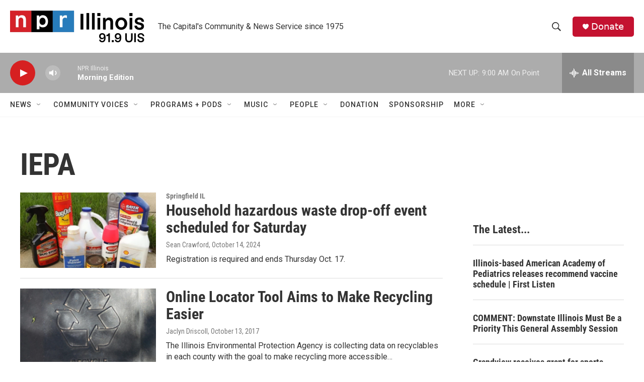

--- FILE ---
content_type: text/html; charset=utf-8
request_url: https://www.google.com/recaptcha/api2/aframe
body_size: 266
content:
<!DOCTYPE HTML><html><head><meta http-equiv="content-type" content="text/html; charset=UTF-8"></head><body><script nonce="28LP745-q6i8esPvdFtABw">/** Anti-fraud and anti-abuse applications only. See google.com/recaptcha */ try{var clients={'sodar':'https://pagead2.googlesyndication.com/pagead/sodar?'};window.addEventListener("message",function(a){try{if(a.source===window.parent){var b=JSON.parse(a.data);var c=clients[b['id']];if(c){var d=document.createElement('img');d.src=c+b['params']+'&rc='+(localStorage.getItem("rc::a")?sessionStorage.getItem("rc::b"):"");window.document.body.appendChild(d);sessionStorage.setItem("rc::e",parseInt(sessionStorage.getItem("rc::e")||0)+1);localStorage.setItem("rc::h",'1769689414909');}}}catch(b){}});window.parent.postMessage("_grecaptcha_ready", "*");}catch(b){}</script></body></html>